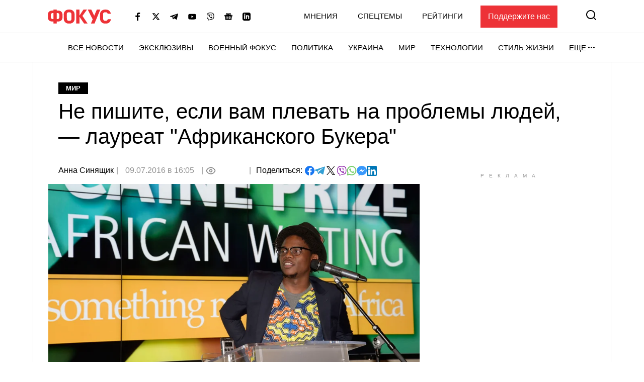

--- FILE ---
content_type: text/html; charset=utf-8
request_url: https://www.google.com/recaptcha/api2/aframe
body_size: 264
content:
<!DOCTYPE HTML><html><head><meta http-equiv="content-type" content="text/html; charset=UTF-8"></head><body><script nonce="Xd5beULs8tB9odgTKTmaPQ">/** Anti-fraud and anti-abuse applications only. See google.com/recaptcha */ try{var clients={'sodar':'https://pagead2.googlesyndication.com/pagead/sodar?'};window.addEventListener("message",function(a){try{if(a.source===window.parent){var b=JSON.parse(a.data);var c=clients[b['id']];if(c){var d=document.createElement('img');d.src=c+b['params']+'&rc='+(localStorage.getItem("rc::a")?sessionStorage.getItem("rc::b"):"");window.document.body.appendChild(d);sessionStorage.setItem("rc::e",parseInt(sessionStorage.getItem("rc::e")||0)+1);localStorage.setItem("rc::h",'1768990685559');}}}catch(b){}});window.parent.postMessage("_grecaptcha_ready", "*");}catch(b){}</script></body></html>

--- FILE ---
content_type: application/javascript; charset=utf-8
request_url: https://fundingchoicesmessages.google.com/f/AGSKWxXUA-n-9_rbdxFvG2pwY_TQwXkEVVN3PBO8px51eJPzLomXCY-_MHgoFItolvESZ2DalVSc6Vzl72xr-j_zOk9Ouu-SGCWHWac26_YMhB8NqTVln1xtD2aIEiInTzWoWV5XHnxspCio5kUVfe0OuGgNI8IRzkWQRrVBT9krXw3VZ7Ua-A_5OTrf8EaC/_/adv2._adbg1a./sponsored_text./kaksvpopup./adrendererfactory.
body_size: -1291
content:
window['8c6090b2-ce8b-4787-8ac9-3c0586a996f2'] = true;

--- FILE ---
content_type: application/x-javascript; charset=utf-8
request_url: https://servicer.idealmedia.io/1469448/1?nocmp=1&tcfV2=1&sessionId=6970a7db-0283a&sessionPage=1&sessionNumberWeek=1&sessionNumber=1&cpicon=1&cbuster=1768990689577851312728&pvid=3637de8f-d0a0-4fa4-bd64-6fdb540b5afc&implVersion=17&lct=1768241460&mp4=1&ap=1&consentStrLen=0&wlid=52b8edf3-dee9-4c8d-947d-284d869e2ef9&pageview_widget_list=1469448,1469450,1364839,1364832&uniqId=0131f&childs=1542520&niet=4g&nisd=false&jsp=head&evt=%5B%7B%22event%22%3A1%2C%22methods%22%3A%5B1%2C2%5D%7D%2C%7B%22event%22%3A2%2C%22methods%22%3A%5B1%2C2%5D%7D%5D&pv=5&jsv=es6&dpr=1&hashCommit=a2dd5561&apt=2026-01-10T17%3A10%3A02%2B02%3A00&tfre=9460&scale_metric_1=64.00&scale_metric_2=258.06&scale_metric_3=100.00&w=300&h=250&tl=133&tlp=1&sz=300x250&szp=1&szl=1&cxurl=https%3A%2F%2Ffocus.ua%2Fworld%2F353381&ref=&lu=https%3A%2F%2Ffocus.ua%2Fworld%2F353381
body_size: 903
content:
var _mgq=_mgq||[];
_mgq.push(["IdealmediaLoadGoods1542520_0131f",[
["champion.com.ua","11963754","1","Сабо назвав майбутню зірку київського Динамо","Екстренер Динамо та збірної України Йожеф Сабо вважає, що нападник \"біло-синіх\" Матвій Пономаренко зможе закріпитися в основному складі команди та має гарне майбутнє","0","","","","75w-6ILLF_XoejwBY4yEOiTpErjYlf2p0Egknh_r5oNKLdfngGlto9qxGjRgYmxhJP9NESf5a0MfIieRFDqB_Kk8FoiKvGcobd2VNzza_lyWDXNfk1y4dvoq5juL1079",{"i":"https://s-img.idealmedia.io/n/11963754/492x328/154x0x1613x1075/aHR0cDovL2ltZ2hvc3RzLmNvbS90LzY4NzA0MS80OGQ1ODNmOWFmY2EyMGFlOThmM2FmYTM1MDA2ODIyYy5qcGVn.webp?v=1768990691-B5XRCLqrfw4MP6wlRGjvk4ZreuNehKPliXuqJ7Ti8Rk","l":"https://clck.idealmedia.io/pnews/11963754/i/1300287/pp/1/1?h=75w-6ILLF_XoejwBY4yEOiTpErjYlf2p0Egknh_r5oNKLdfngGlto9qxGjRgYmxhJP9NESf5a0MfIieRFDqB_Kk8FoiKvGcobd2VNzza_lyWDXNfk1y4dvoq5juL1079&utm_campaign=focus.ua&utm_source=focus.ua&utm_medium=referral&rid=7d8f32ac-f6b2-11f0-ac38-d404e6f98490&tt=Direct&att=3&afrd=296&iv=17&ct=1&gdprApplies=0&muid=q0lbE7HhM6i2&st=-300&mp4=1&h2=RGCnD2pppFaSHdacZpvmnrKs3NEoz9rroTgLYydx17dkApNTXTADCUxIDol3FKO5hFfPRMuBl4roUUFdD-4OQA**","adc":[],"sdl":0,"dl":"","category":"Спорт","dbbr":0,"bbrt":0,"type":"e","media-type":"static","clicktrackers":[],"cta":"Читати далі","cdt":"","tri":"7d8fe5cb-f6b2-11f0-ac38-d404e6f98490","crid":"11963754"}],],
{"awc":{},"dt":"desktop","ts":"","tt":"Direct","isBot":1,"h2":"RGCnD2pppFaSHdacZpvmnrKs3NEoz9rroTgLYydx17dkApNTXTADCUxIDol3FKO5hFfPRMuBl4roUUFdD-4OQA**","ats":0,"rid":"7d8f32ac-f6b2-11f0-ac38-d404e6f98490","pvid":"3637de8f-d0a0-4fa4-bd64-6fdb540b5afc","iv":17,"brid":32,"muidn":"q0lbE7HhM6i2","dnt":0,"cv":2,"afrd":296,"consent":true,"adv_src_id":11696}]);
_mgqp();
